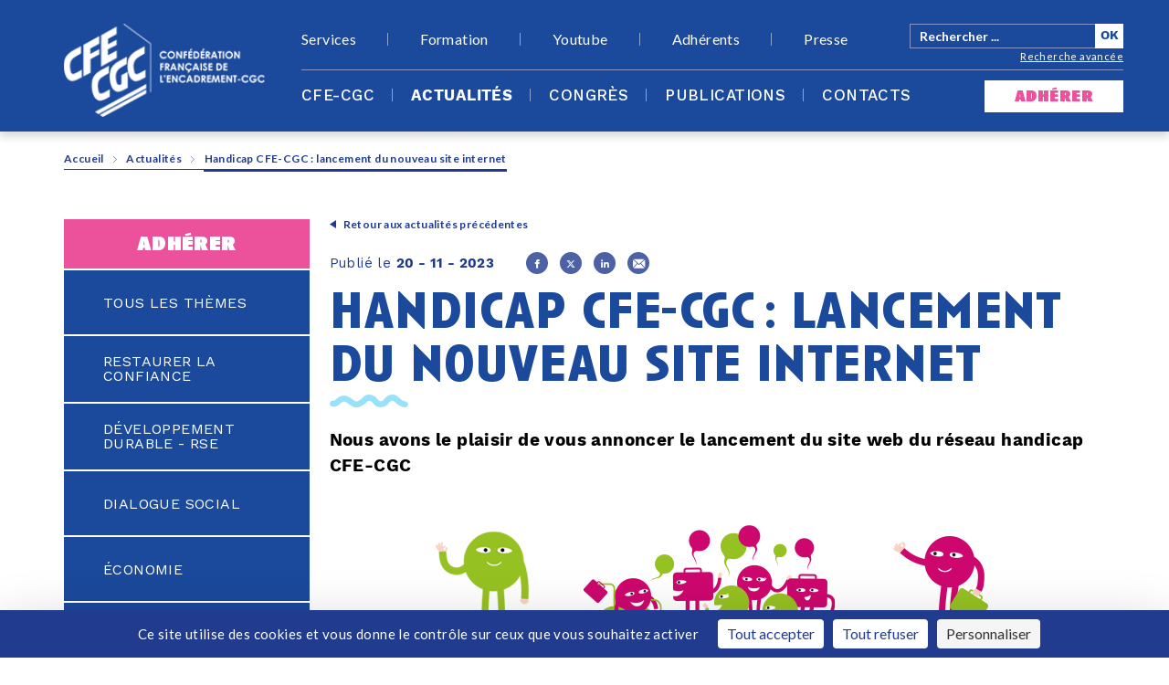

--- FILE ---
content_type: text/html; charset=UTF-8
request_url: https://cfecgc.org/actualites/handicap-cfe-cgc-lancement-du-nouveau-site-internet
body_size: 11560
content:
<!DOCTYPE html><!--[if lte IE 9]><html class="no-js lt-ie9" lang="fr"><![endif]--><!--[if gt IE 9]><!--><html lang="fr"><!--<![endif]--><head><meta charset="utf-8"><meta http-equiv="X-UA-Compatible" content="IE=edge"><meta name="viewport" content="width=device-width, initial-scale=1"><title>
                                                Handicap CFE-CGC : lancement du nouveau site internet - CFE-CGC
                </title><!-- SEO --><meta name="description" content="."><meta name="robots" content="all"><!-- Open Graph --><meta property="og:type" content="website"><meta property="og:description" content="Nous avons le plaisir de vous annoncer le lancement du nouveau site web handicap CFE-CGC."><meta property="og:image" content="https://cfecgc.org/uploads/cache/fb_og_image/uploads/media/6566029ce3876/redirection-site-handi-263x195.webp"><meta property="og:image:type" content="image/webp"><meta property="og:image:height" content=""><meta property="og:image:width" content=""><link rel="image_src" href="https://cfecgc.org/uploads/cache/fb_og_image/uploads/media/6566029ce3876/redirection-site-handi-263x195.webp"/><meta property="og:title" content="Handicap CFE-CGC : lancement du nouveau site internet"><meta property="og:site_name" content="CFE-CGC Le syndicat de l&#039;encadrement"><meta property="og:url" content="https://cfecgc.org/actualites/handicap-cfe-cgc-lancement-du-nouveau-site-internet"><!-- Twitter Cards --><meta name="twitter:card" content="summary_large_image" /><meta name="twitter:site" content="@cfecgc" /><meta name="twitter:creator" content="@cfecgc" /><meta name="twitter:title" content="Handicap CFE-CGC : lancement du nouveau site internet" /><meta name="twitter:description" content="Nous avons le plaisir de vous annoncer le lancement du nouveau site web handicap CFE-CGC." /><meta name="twitter:image" content="https://cfecgc.org/uploads/cache/tw_card_image/uploads/media/6566029ce3876/redirection-site-handi-263x195.webp" /><link rel="shortcut icon" href="/assets/img/icons/favicon.ico" type="image/x-icon"><link rel="apple-touch-icon-precomposed" href="/assets/img/icons/apple-icon-precomposed.png"><link rel="apple-touch-icon" sizes="57x57" href="/assets/img/icons/apple-icon-57x57.png"><link rel="apple-touch-icon" sizes="60x60" href="/assets/img/icons/apple-icon-60x60.png"><link rel="apple-touch-icon" sizes="72x72" href="/assets/img/icons/apple-icon-72x72.png"><link rel="apple-touch-icon" sizes="76x76" href="/assets/img/icons/apple-icon-76x76.png"><link rel="apple-touch-icon" sizes="114x114" href="/assets/img/icons/apple-icon-114x114.png"><link rel="apple-touch-icon" sizes="120x120" href="/assets/img/icons/apple-icon-120x120.png"><link rel="apple-touch-icon" sizes="144x144" href="/assets/img/icons/apple-icon-144x144.png"><link rel="apple-touch-icon" sizes="152x152" href="/assets/img/icons/apple-icon-152x152.png"><link rel="apple-touch-icon" sizes="180x180" href="/assets/img/icons/apple-icon-180x180.png"><link rel="icon" type="image/png" href="/assets/img/icons/favicon-16x16.png" sizes="16x16"><link rel="icon" type="image/png" href="/assets/img/icons/favicon-32x32.png" sizes="32x32"><link rel="icon" type="image/png" href="/assets/img/icons/android-icon-36x36.png" sizes="36x36"><link rel="icon" type="image/png" href="/assets/img/icons/android-icon-48x48.png" sizes="48x48"><link rel="icon" type="image/png" href="/assets/img/icons/android-icon-72x72.png" sizes="72x72"><link rel="icon" type="image/png" href="/assets/img/icons/android-icon-96x96.png" sizes="96x96"><link rel="icon" type="image/png" href="/assets/img/icons/android-icon-144x144.png" sizes="144x144"><link rel="icon" type="image/png" href="/assets/img/icons/android-icon-192x192.png" sizes="192x192"><link rel="manifest" href="/assets/img/icons/manifest.json"><link rel="mask-icon" href="/safari-pinned-tab.svg" color="#ffffff"><meta name="msapplication-TileColor" content="#ffffff"><meta name="msapplication-TileImage" content="/assets/img/icons/ms-icon-144x144.png"><meta name="theme-color" content="#ffffff"><link href="https://fonts.googleapis.com/css?family=Lato:100,300,400,700,900" rel="stylesheet"><link rel="stylesheet" href="/build/app.b64dd4e1.css"><script src="https://tarteaucitron.io/load.js?domain=cfecgc.org&uuid=e52c32ad3c97c5b1321b3eb5846e01c4a60ad616"></script><meta name="google-site-verification" content="JIKY4ddueher2hUf0ev-6BbSGS2rQf872vmiNKwtFvY" /><script type="text/javascript" src="/frontend/js/bundle.js"></script><script type="text/javascript" src="/assets/js/jquery-2.2.4.min.js"></script><script type="text/javascript" src="/assets/js/jquery-ui.min.js"></script><script type="text/javascript" src="/assets/js/jquery.mCustomScrollbar.js"></script><script type="text/javascript" src="/assets/js/jssocials.js"></script><script>
    var Hyphenopoly = {
        require: {
            "fr": "FORCEHYPHENOPOLY"
        },
        setup: {
            selectors: {
                ".hyphenate": {
                    minWordLength: 10
                }
            }
        }
    };
</script><script type="text/javascript" src="/assets/js/hyphenopoly/Hyphenopoly_Loader.js"></script><script type="text/javascript" src="/assets/js/jquery.fittext.js"></script><script type="text/javascript" src="/assets/js/leaflet.js"></script><script type="text/javascript" src="/assets/js/main.js"></script><!-- Matomo --><script>
  var _paq = window._paq = window._paq || [];
  /* tracker methods like "setCustomDimension" should be called before "trackPageView" */
  _paq.push(['trackPageView']);
  _paq.push(['enableLinkTracking']);
  (function() {
    var u="https://cfecgc.matomo.cloud/";
    _paq.push(['setTrackerUrl', u+'matomo.php']);
    _paq.push(['setSiteId', '1']);
    var d=document, g=d.createElement('script'), s=d.getElementsByTagName('script')[0];
    g.async=true; g.src='//cdn.matomo.cloud/cfecgc.matomo.cloud/matomo.js'; s.parentNode.insertBefore(g,s);
  })();
</script><noscript><p><img src="https://cfecgc.matomo.cloud/matomo.php?idsite=1&amp;rec=1" style="border:0;" alt="" /></p></noscript><!-- End Matomo Code --><style>
        body.nodeclass-10 main#main > .container.content-page > .row > .col-lg-9 > .txt-img-pp{
            padding: 40px 35px 35px;
            box-shadow: 0 0 6px rgb(0 0 0 / 21%);
            width: 23.3%;
            margin: 0 10px 15px 0;
            background: white;
            text-align: center;
            min-height: 325px;
            float: left;
            display: flex;
        }
        & body.nodeclass-10 main#main > .container.content-page > .row > .col-lg-9 > .txt-img-pp > article{
            display: flex;
            flex-flow: column;
            width: 100%;
        }
        & body.nodeclass-10 main#main > .container.content-page > .row > .col-lg-9 > .txt-img-pp > article > img{
            position: relative;
            width: 100%;
            max-width: 122px;
            display: inline-block;
            height: auto;
            max-height: 122px;
            box-shadow: unset;
            float: none!important;
            margin: auto auto!important;
        }
        body.nodeclass-10 main#main > .container.content-page > .row > .col-lg-9 > .txt-img-pp > article > h2 {
            font-family: 'Anisette Pro';
            font-size: 20px;
            color: #1a499b;
            font-weight: bold;
            text-align: center;
            text-transform: lowercase;
            line-height: 1;
            height: 50px;
            margin: 20px auto 10px;
        }
        body.nodeclass-10 main#main > .container.content-page > .row > .col-lg-9 > .txt-img-pp > article > p {
            margin: 0 auto 0;
            min-height: 46px;
        }
        body.nodeclass-10 main#main > .container.content-page > .row > .col-lg-9 > .txt-img-pp > article > p > a {
            color: #ec519b;
            font-family: 'Anisette Pro';
            font-weight: 400;
            line-height: 1.1;
            display: inline-block;
            width: 100%;
            position: relative;
            padding-left: 0;
            background: none;
            border: none;
            text-align: center;
            cursor: pointer;
            text-decoration: none;
        }
        body.nodeclass-10 main#main > .container.content-page > .row > .col-lg-9 > .txt-img-pp  > article > p > a:hover {
            text-decoration: underline;
        }
        @media (max-width: 1239px) {
            body.nodeclass-10 main#main > .container.content-page > .row > .col-lg-9 > .txt-img-pp {
                width: 30%;
                padding: 30px 25px 25px;
            }
        }
        @media (max-width: 767px) {
            body.nodeclass-10 main#main > .container.content-page > .row > .col-lg-9 > .txt-img-pp {
                width: 45%;
            }
        }
        @media (max-width: 576px) {
            body.nodeclass-10 main#main > .container.content-page > .row > .col-lg-9 > .txt-img-pp {
                width: 100%;
                padding: 15px 10px 10px;
            }
        }
    </style></head>
<body id="sidebar-toggle-container" class="nodeclass-3129 sidebar-toggle-container" >

        <!--[if lte IE 9]>
    <div class="outdated">
        <div class="container">
            <div class="row">
                <div class="col-md-12">
                    <h1>
                        Vous utilisez un navigateur internet dépassé.
                    </h1>
                    <h3>
                        Certain contenu pourrait être perdu ou ne pas s&#039;afficher correctement
                    </h3>
                    <p>
                        Nous vous conseillons de mettre votre navigateur à jour.
                    </p>
                    <a href="https://browsehappy.com/?locale=fr" target="_blank" rel="noopener" class="btn btn--primary">
                        Mettez votre navigateur à jour
                    </a>
                </div>
            </div>
        </div>
    </div>
<![endif]-->


                
    
    <header id="header">
        <div class="container">
            <a href="#" title="" id="burger" class="d-lg-none">
                <span class="icon-burger"></span>
            </a>
            <a href="/" title="" id="logo_small" class="d-lg-none">
                <img src="/assets/img/logo_small.png" alt="Confédération française de l'encadrement-CGC" width="28" height="28">
            </a>
                                        <div id="search_mobile" class="d-lg-none">
                    <p id="recherche">
                        <span class="icon-loupe"></span>
                    </p>
                    <form id="form_search_mob" method="get" action="/rechercher" class="searchbox-form js-searchbox-form pull-left">
                        <input type="text" name="query" id="query_mob" value="" placeholder="Rechercher ..." class="input_text" title="3 caractères minimum" pattern=".{3,}" required="required">
                        <input type="submit" value="OK" class="input_submit">
                    </form>
                </div>
                        <a href="/" title="" id="logo" class="d-none d-lg-block">
                <img src="/assets/img/logo.png" alt="Confédération française de l'encadrement-CGC">
            </a>
            <div id="big_menu">
                <a href="/" title="" id="logo_small_menu" class="d-lg-none">
                    <img src="/assets/img/logo_small.png" alt="Confédération française de l'encadrement-CGC" width="32" height="32">
                </a>
                <a href="#" title="" id="close_menu" class="d-lg-none">
                    <span class="icon-croix"></span>
                </a>
                <aside id="search">
                                                                <form method="get" action="/rechercher" class="searchbox-form js-searchbox-form pull-left">
                            <input type="text" name="query" id="query" value="" placeholder="Rechercher ..." class="input_text" title="3 caractères minimum" pattern=".{3,}" required="required">
                            <input type="submit" value="OK" class="input_submit">
                            <a href="/rechercher" title="" id="recherche_avancee" class="d-none d-lg-block">Recherche avancée</a>
                        </form>
                                    </aside>
                                <nav class="main_menu">
                    <ul class="niveau0">
                        <li class="d-lg-none"><a href="#" title="">Recherche avancée<span class="icon-petite-fleche-droite"></span></a>
                            <ul class="recherche_avancee sousmenu niveau1">
                                <li><a href="#" title="" class="retour"><i class="icon-petite-fleche-gauche"></i>Retour</a></li>
                                <li class="soustitre">Recherche avancée</li>
                                <li><input type="checkbox" id="actualites"/><label for="actualites">Actualités</label></li>
                                <li><input type="checkbox" id="actions"/><label for="actions">actions</label></li>
                                <li><input type="checkbox" id="dossiers"/><label for="dossiers">dossiers</label></li>
                                <li><input type="checkbox" id="fiches"/><label for="fiches">Fiches repères</label></li>
                                <li><input type="checkbox" id="etudes"/><label for="etudes">études</label></li>
                                <li><input type="checkbox" id="lettre"/><label for="lettre">lettre confédérale</label></li>
                                <li><input type="checkbox" id="elus"/><label for="elus">nos élus</label></li>
                                <li><input type="checkbox" id="presse"/><label for="presse">communiqué de presse</label></li>
                                <li class="noborder"><input type="checkbox" id="dossier_presse"/><label for="dossier_presse">dossier de presse</label></li>
                                <li class="noborder"><input type="submit" value="Rechercher"></li>
                            </ul>
                        </li>
                        
                                                                                                                                                                                                                                                                                                                                                                                                                                                                                                                                                                                                    <li>
                                                                                                                <p class="">
                                            CFE-CGC<span class="icon-petite-fleche-droite"></span>
                                        </p>
                                                                                                        <ul class="niveau1 sousmenu">
                                        <li><a href="#" title="Retour" class="retour"><i class="icon-petite-fleche-gauche"></i>Retour</a></li>
                                                                                    <li><a href="/cfe-cgc/qui-sommes-nous" title="CFE-CGC : qui sommes-nous ?">CFE-CGC : qui sommes-nous ?</a>
                                                                                                                                                                                                                                                                                                                                                                                                                                            </li>
                                                                                    <li><a href="/cfe-cgc/nos-elus" title="Nos élus">Nos élus</a>
                                                                                                                                                                                                                                                                                                                                                                                                                                            </li>
                                                                                    <li><a href="/cfe-cgc/reseau-cfe-cgc" title="Notre réseau régional CFE-CGC">Notre réseau régional CFE-CGC</a>
                                                                                                                                                                                                                                                                                                                                                                                                                                            </li>
                                                                                    <li><a href="/cfe-cgc/transparence-financiere" title="Transparence financière">Transparence financière</a>
                                                                                                                                                                                                                                                                                                                                                                                                                                            </li>
                                                                                    <li><a href="/cfe-cgc/index-egalite-pro" title="Index égalité professionnelle">Index égalité professionnelle</a>
                                                                                                                                                                                                                                                                                                                                                                                                                                            </li>
                                                                                    <li><a href="/cfe-cgc/pacte-mondial-de-lonu" title="Pacte mondial de l’ONU">Pacte mondial de l’ONU</a>
                                                                                                                                                                                                                                                                                                                                                                                                                                            </li>
                                                                            </ul>
                                                                    </li>
                                                                                                                                                                                                                                                                                                                                                                                                                                                                                                                                                                                                                                                                                                                                                                                                                                                                                                                                                                                                                                                                                                                                                                                                                                                                                                                                                                                                                                                                                                                                                                                                                                                                                                                                                                                                                                                                                                                                                                                                                                                                                                                                                                                                                                                                                                                                                                                                                                                                                                                                                                                                                                                                                                                                                                                                                                                                                                                                                                                                                                                                                                                                                                                                                                                                                                                                                                                                                                                                                                                                                                                                                                                                                                                                                                                                                                                                                                                                                                                                                                                                                                                                                                                                                                                                                                                                                                                                                                                                                                                                                                                                                                                                                                                                                                                                                                                                                                                                                                                                                                                                                                                                                                                                                                                                                                                                                                                                                                                                                                                                                                                                                                                                                                                                                                                                                                                                                                                                                                                                                                                                                                                                                                                                                                                                                                                                                                                                                                                                                                                                                                                                                                                                                                                                                                                                                                                                                                                                                                                                                                                                                                                                                                                                                                                                                                                                                                                                                                                                                                                                                                                                                                                                                                                                                                                                                                                                                                                                                                                                                                                                                                                                                                                                                                                                                                                                                                                                                                                                                                                                                                                                                                                                                                                                                                                                                                                                                                                                                                                                                                                                                                                                                                                                                                                                                                                                                                                                                                                                                                                                                                                                                                                                                                                                                                                                                                                                                                                                                                                                                                                                                                                                                                                                                                                                                                                                                                                                                                                                                                                                                                                                                                                                                                                                                                                                                                                                                                                                                                                                                                                                                                                                                                                                                                                                                                                                                                                                                                                                                                                                                                                                                                                                                                                                                                                                                                                                                                                                                                                                                                                                                                                                                                                                                                                                                                                                                                                                                                                                                                                                                                                                                                                                                                                                                                                                                                                                                                                                                                                                                                                                                                                                                                                                                                                                                                                                                                                                                                                                                                                                                                                                                                                                                                                                                                                                                                                                                                                                                                                                                                                                                                                                                                                                                                                                                                                                                                                                                                                                                                                                                                                                                                                                                                                                                                                                                                                                                                                                                                                                                                                                                                                                                                                                                                                                                                                                                                                                                                                                                                                                                                                                                                                                                                                                                                                                                                                                                                                                                                                                                                                                                                                                                                                                                                                                                                                                                                                                                                                                                                                                                                                                                                                                                                                                                                                                                                                                                                                                                                                                                                                                                                                                                                                                                                                                                                                                                                                                                                                                                                                                                                                                                                                                                                                                                                                                                                                                                                                                                                                                                                                                                                                                                                                                                                                                                                                                                                                                                                                                                                                                                                                                                                                                                                                                                                                                                                                                                                                                                                                                                                                                                                                                                                                                                                                                                                                                                                                                                                                                                                                                                                                                                                                                                                                                                                                                                                                                                                                                                                                                                                                                                                                                                                                                                                                                                                                                                                                                                                                                                                                                                                                                                                                                                                                                                                                                                                                                                                                                                                                                                                                                                                                                                                                                                                                                                                                                                                                                                                                                                                                                                                                                                                                                                                                                                                                                                                                                                                                                                                                                                                                                                                                                                                                                                                                                                                                                                                                                                                                                                                                                                                                                                                                                                                                                                                                                                                                                                                                                                                                                                                                                                                                                                                                                                                                                                                                                                                                                                                                                                                                                                                                                                                                                                                                                                                                                                                                                                                                                                                                                                                                                                                                                                                                                                                                                                                                                                                                                                                                                                                                                                                                                                                                                                                                                                                                                                                                                                                                                                                                                                                                                                                                                                                                                                                                                                                                                                                                                                                                                                                                                                                                                                                                                                                                                                                                                                                                                                                                                                                                                                                                                                                                                                                                                                                                                                                                                                                                                                                                                                                                                                                                                                                                                                                                                                                                                                                                                                                                                                                                                                                                                                                                                                                                                                                                                                                                                                                                                                                                                                                                                                                                                                                                                                                                                                                                                                                                                                                                                                                                                                                                                                                                                                                                                                                                                                                                                                                                                                                                                                                                                                                                                                                                                                                                                                                                                                                                                                                                                                                                                                                                                                                                                                                                                                                                                                                                                                                                                                                                                                                                                                                                                                                                                                                                                                                                                                                                                                                                                                                                                                                                                                                                                                                                                                                                                                                                                                                                                                                                                                                                                                                                                                                                                                                                                                                                                                                                                                                                                                                                                                                                                                                                                                                                                                                                                                                                                                                                                                                                                                                                                                                                                                                                                                                                                                                                                                                                                                                                                                                                                                                                                                                                                                                                                                                                                                                                                                                                                                                                                                                                                                                                                                                                                                                                                                                                                                                                                                                                                                                                                                                                                                                                                                                                                                                                                                                                                                                                                                                                                                                                                                                                                                                                                                                                                                                                                                                                                                                                                                                                                                                                                                                                                                                                                                                                                                                                                                                                                                                                                                                                                                                                                                                                                                                                                                                                                                                                                                                                                                                                                                                                                                                                                                                                                                                                                                                                                                                                                                                                                                                                                                                                                                                                                                                                                                                                                                                                                                                                                                                                                                                                                                                                                                                                                                                                                                                                                                                                                                                                                                                                                                                                                                                                                                                                                                                                                                                                                                                                                                                                                                                                                                                                                                                                                                                                                                                                                                                                                                                                                                                                                                                                                                                                                                                                                                                                                                                                                                                                                                                                                                                                                                                                                                                                                                                                                                                                                                                                                                                                                                                                                                                                                                                                                                                                                                                                                                                                                                                                                                                                                                                                                                                                                                                                                                                                                                                                                                                                                                                                                                                                                                                                                                                                                                                                                                                                                                                                                                                                                                                                                                                                                                                                                                                                                                                                                                                                                                                                                                                                                                                                                                                                                                                                                                                                                                                                                                                                                                                                                                                                                                                                                                                                                                                                                                                                                                                                                                                                                                                                                                                                                                                                                                                                                                                                                                                                                                                                                                                                                                                                                                                                                                                                                                                                                                                                                                                                                                                                                                                                                                                                                                                                                                                                                                                                                                                                                                                                                                                                                                                                                                                                                                                                                                                                                                                                                                                                                                                                                                                                                                                                                                                                                                                                                                                                                                                                                                                                                                                                                                                                                                                                                                                                                                                                                                                                                                                                                                                                                                                                                                                                                                                                                                                                                                                                                                                                                                                                                                                                                                                                                                                                                                                                                                                                                                                                                                                                                                                                                                                                                                                                                                                                                                                                                                                                                                                                                                                                                                                                                                                                                                                                                                                                                                                                                                        <li>
                                                                                                                <a href="/actualites" title="Actualités" class="current">
                                            Actualités<span class="icon-petite-fleche-droite"></span>
                                        </a>
                                                                                                                                            <ul class="niveau1 sousmenu actualites">
                                        <li><a href="#" title="Retour" class="retour"><i class="icon-petite-fleche-gauche"></i>Retour</a></li>
                                        <li>
                                            <a href="/actualites" title="Voir tout">Tous les thèmes</a>
                                        </li>
                                                                                                                                    <li>
                                                    <a href="/actualites?category=Restaurer%20la%20confiance">Restaurer la confiance</a>
                                                                                                            <ul class="niveau2 sousmenu">
                                                            <li><a href="#" title="Retour" class="retour"><i class="icon-petite-fleche-gauche"></i>Retour</a></li>
                                                            <li>
                                                                <a href="/actualites?all=1&amp;category=Restaurer%20la%20confiance" title="Voir tout">Tous les thèmes</a>
                                                            </li>
                                                                                                                            <li>
                                                                    <a href="/actualites?category=Dans%20l%27%C3%A9conomie">Dans l&#039;économie</a>
                                                                </li>
                                                                                                                            <li>
                                                                    <a href="/actualites?category=Dans%20une%20transition%20juste">Dans une transition juste</a>
                                                                </li>
                                                                                                                            <li>
                                                                    <a href="/actualites?category=Dans%20la%20protection%20sociale">Dans la protection sociale</a>
                                                                </li>
                                                                                                                            <li>
                                                                    <a href="/actualites?category=Dans%20le%20paritarisme">Dans le paritarisme</a>
                                                                </li>
                                                                                                                            <li>
                                                                    <a href="/actualites?category=Dans%20la%20repr%C3%A9sentation%20des%20int%C3%A9r%C3%AAts%20et%20la%20d%C3%A9mocratie%20sociale">Dans la représentation des intérêts et la démocratie sociale</a>
                                                                </li>
                                                                                                                            <li>
                                                                    <a href="/actualites?category=Dans%20l%27Europe%20et%20dans%20le%20multilat%C3%A9ralisme">Dans l&#039;Europe et dans le multilatéralisme</a>
                                                                </li>
                                                                                                                    </ul>
                                                                                                    </li>
                                                                                            <li>
                                                    <a href="/actualites?category=D%C3%A9veloppement%20durable%20-%20RSE">Développement durable - RSE</a>
                                                                                                    </li>
                                                                                            <li>
                                                    <a href="/actualites?category=Dialogue%20social">Dialogue social</a>
                                                                                                            <ul class="niveau2 sousmenu">
                                                            <li><a href="#" title="Retour" class="retour"><i class="icon-petite-fleche-gauche"></i>Retour</a></li>
                                                            <li>
                                                                <a href="/actualites?all=1&amp;category=Dialogue%20social" title="Voir tout">Tous les thèmes</a>
                                                            </li>
                                                                                                                            <li>
                                                                    <a href="/actualites?category=Le%20CSE">Le CSE</a>
                                                                </li>
                                                                                                                            <li>
                                                                    <a href="/actualites?category=Nos%20r%C3%A9sultats%20en%20entreprises">Nos résultats en entreprises</a>
                                                                </li>
                                                                                                                            <li>
                                                                    <a href="/actualites?category=Sur%20le%20terrain">Sur le terrain</a>
                                                                </li>
                                                                                                                    </ul>
                                                                                                    </li>
                                                                                            <li>
                                                    <a href="/actualites?category=%C3%89conomie">Économie</a>
                                                                                                            <ul class="niveau2 sousmenu">
                                                            <li><a href="#" title="Retour" class="retour"><i class="icon-petite-fleche-gauche"></i>Retour</a></li>
                                                            <li>
                                                                <a href="/actualites?all=1&amp;category=%C3%89conomie" title="Voir tout">Tous les thèmes</a>
                                                            </li>
                                                                                                                            <li>
                                                                    <a href="/actualites?category=L%27industrie">L&#039;industrie</a>
                                                                </li>
                                                                                                                            <li>
                                                                    <a href="/actualites?category=La%20fiscalit%C3%A9">La fiscalité</a>
                                                                </li>
                                                                                                                            <li>
                                                                    <a href="/actualites?category=La%20gouvernance%20d%27entreprise">La gouvernance d&#039;entreprise</a>
                                                                </li>
                                                                                                                            <li>
                                                                    <a href="/actualites?category=Les%20entreprises">Les entreprises</a>
                                                                </li>
                                                                                                                            <li>
                                                                    <a href="/actualites?category=Salaires">Salaires</a>
                                                                </li>
                                                                                                                    </ul>
                                                                                                    </li>
                                                                                            <li>
                                                    <a href="/actualites?category=%C3%89lections%20Chambres%20d%E2%80%99agriculture">Élections Chambres d’agriculture</a>
                                                                                                    </li>
                                                                                            <li>
                                                    <a href="/actualites?category=%C3%89lections%20TPE%202024">Élections TPE 2024</a>
                                                                                                    </li>
                                                                                            <li>
                                                    <a href="/actualites?category=Emploi">Emploi</a>
                                                                                                            <ul class="niveau2 sousmenu">
                                                            <li><a href="#" title="Retour" class="retour"><i class="icon-petite-fleche-gauche"></i>Retour</a></li>
                                                            <li>
                                                                <a href="/actualites?all=1&amp;category=Emploi" title="Voir tout">Tous les thèmes</a>
                                                            </li>
                                                                                                                            <li>
                                                                    <a href="/actualites?category=L%27assurance%20ch%C3%B4mage">L&#039;assurance chômage</a>
                                                                </li>
                                                                                                                            <li>
                                                                    <a href="/actualites?category=L%E2%80%99%C3%A9galit%C3%A9%20professionnelle">L’égalité professionnelle</a>
                                                                </li>
                                                                                                                            <li>
                                                                    <a href="/actualites?category=L%E2%80%99emploi%20des%20jeunes">L’emploi des jeunes</a>
                                                                </li>
                                                                                                                            <li>
                                                                    <a href="/actualites?category=Management">Management</a>
                                                                </li>
                                                                                                                    </ul>
                                                                                                    </li>
                                                                                            <li>
                                                    <a href="/actualites?category=Europe%20et%20international">Europe et international</a>
                                                                                                            <ul class="niveau2 sousmenu">
                                                            <li><a href="#" title="Retour" class="retour"><i class="icon-petite-fleche-gauche"></i>Retour</a></li>
                                                            <li>
                                                                <a href="/actualites?all=1&amp;category=Europe%20et%20international" title="Voir tout">Tous les thèmes</a>
                                                            </li>
                                                                                                                            <li>
                                                                    <a href="/actualites?category=Comit%C3%A9%20entreprise%20europ%C3%A9en">Comité entreprise européen</a>
                                                                </li>
                                                                                                                            <li>
                                                                    <a href="/actualites?category=Dialogue%20social%20europ%C3%A9en">Dialogue social européen</a>
                                                                </li>
                                                                                                                    </ul>
                                                                                                    </li>
                                                                                            <li>
                                                    <a href="/actualites?category=Formation">Formation</a>
                                                                                                            <ul class="niveau2 sousmenu">
                                                            <li><a href="#" title="Retour" class="retour"><i class="icon-petite-fleche-gauche"></i>Retour</a></li>
                                                            <li>
                                                                <a href="/actualites?all=1&amp;category=Formation" title="Voir tout">Tous les thèmes</a>
                                                            </li>
                                                                                                                    </ul>
                                                                                                    </li>
                                                                                            <li>
                                                    <a href="/actualites?category=Handicap">Handicap</a>
                                                                                                            <ul class="niveau2 sousmenu">
                                                            <li><a href="#" title="Retour" class="retour"><i class="icon-petite-fleche-gauche"></i>Retour</a></li>
                                                            <li>
                                                                <a href="/actualites?all=1&amp;category=Handicap" title="Voir tout">Tous les thèmes</a>
                                                            </li>
                                                                                                                            <li>
                                                                    <a href="/actualites?category=Les%20aidants%20familiaux">Les aidants familiaux</a>
                                                                </li>
                                                                                                                    </ul>
                                                                                                    </li>
                                                                                            <li>
                                                    <a href="/actualites?category=Le%20travail%20en%20questions">Le travail en questions</a>
                                                                                                    </li>
                                                                                            <li>
                                                    <a href="/actualites?category=Num%C3%A9rique">Numérique</a>
                                                                                                            <ul class="niveau2 sousmenu">
                                                            <li><a href="#" title="Retour" class="retour"><i class="icon-petite-fleche-gauche"></i>Retour</a></li>
                                                            <li>
                                                                <a href="/actualites?all=1&amp;category=Num%C3%A9rique" title="Voir tout">Tous les thèmes</a>
                                                            </li>
                                                                                                                            <li>
                                                                    <a href="/actualites?category=L%E2%80%99intelligence%20artificielle">L’intelligence artificielle</a>
                                                                </li>
                                                                                                                            <li>
                                                                    <a href="/actualites?category=Universit%C3%A9%20d%27automne">Université d&#039;automne</a>
                                                                </li>
                                                                                                                    </ul>
                                                                                                    </li>
                                                                                            <li>
                                                    <a href="/actualites?category=LGBT%2B">LGBT+</a>
                                                                                                    </li>
                                                                                            <li>
                                                    <a href="/actualites?category=P%C3%B4le%20public">Pôle public</a>
                                                                                                    </li>
                                                                                            <li>
                                                    <a href="/actualites?category=Retraite">Retraite</a>
                                                                                                    </li>
                                                                                            <li>
                                                    <a href="/actualites?category=Sant%C3%A9%20au%20travail">Santé au travail</a>
                                                                                                            <ul class="niveau2 sousmenu">
                                                            <li><a href="#" title="Retour" class="retour"><i class="icon-petite-fleche-gauche"></i>Retour</a></li>
                                                            <li>
                                                                <a href="/actualites?all=1&amp;category=Sant%C3%A9%20au%20travail" title="Voir tout">Tous les thèmes</a>
                                                            </li>
                                                                                                                            <li>
                                                                    <a href="/actualites?category=La%20qualit%C3%A9%20de%20vie%20au%20travail%20%28QVT%29">La qualité de vie au travail (QVT)</a>
                                                                </li>
                                                                                                                            <li>
                                                                    <a href="/actualites?category=Le%20syndrome%20d%E2%80%99%C3%A9puisement%20professionnel">Le syndrome d’épuisement professionnel</a>
                                                                </li>
                                                                                                                    </ul>
                                                                                                    </li>
                                                                                                                        </ul>
                                                                </li>
                                                                                                                                                                                                                                                                                                                                                                                                                                                                                                                                                                                                                                                                                                                                                                                                                                                                                                                                                                                                                                                                                                                                                                                                                                                                                                                <li>
                                                                                                                <a href="/congres-cfe-cgc" title="Congrès" class="">
                                            Congrès<span class="icon-petite-fleche-droite"></span>
                                        </a>
                                                                                                                                            <ul class="niveau1 sousmenu events">
                                        <li><a href="#" title="Retour" class="retour"><i class="icon-petite-fleche-gauche"></i>Retour</a></li>
                                        <li>
                                            <a href="/congres-cfe-cgc" title="Voir tout">Tous les thèmes</a>
                                        </li>
                                                                                                                                    <li>
                                                    <a href="/congres-cfe-cgc?category=38e%20congr%C3%A8s%20de%20Tours">38e congrès de Tours</a>
                                                                                                    </li>
                                                                                            <li>
                                                    <a href="/congres-cfe-cgc?category=Colloques">Colloques</a>
                                                                                                    </li>
                                                                                                                        </ul>
                                                                </li>
                                                                                                                                                                                                                                                                                                                                                                                            <li>
                                                                                                                <a href="/publications" title="Publications" class="">
                                            Publications<span class="icon-petite-fleche-droite"></span>
                                        </a>
                                                                                                    </li>
                                                                                                                                                                                <li>
                                                                                                                <a href="/contacts" title="Contacts" class="">
                                            Contacts<span class="icon-petite-fleche-droite"></span>
                                        </a>
                                                                                                    </li>
                                                                                                                <li class="d-none d-lg-inline-block adherer"><a href="/adherer" title="">adhérer</a></li>
                                                    
                    </ul>
                </nav>
                                <nav class="second_menu">
                    <ul class="niveau0">
                                                                            <li>
                                                                                                                                                                                                                                                                                                                                                                                                                                                                                                                                                                                                                        <a href="/lactu-de-nos-partenaires/nos-services" title="Lien vers la page services" class="">Services<span class="icon-petite-fleche-droite"></span></a>
                                                                                                    <ul class="niveau1 sousmenu">
                                        <li><a href="#" title="Retour" class="retour"><i class="icon-petite-fleche-gauche"></i>Retour</a></li>
                                        <li><a href="/lactu-de-nos-partenaires" title="Lien vers la page L&#039;actu de nos partenaires">L&#039;actu de nos partenaires</a></li>
                                                                                    <li class="sub_menu_mob"><a href="/lactu-de-nos-partenaires/nos-partenaires" title="Lien vers la page Nos partenaires">Nos partenaires</a></li>
                                                                                    <li class="sub_menu_mob"><a href="/lactu-de-nos-partenaires/nos-services" title="Lien vers la page Nos services syndicaux">Nos services syndicaux</a></li>
                                                                                    <li class="sub_menu_mob"><a href="/lactu-de-nos-partenaires/la-boutique-de-la-cfe-cgc" title="Lien vers la page La boutique">La boutique</a></li>
                                                                                    <li class="sub_menu_mob"><a href="/lactu-de-nos-partenaires/les-sites-utiles" title="Lien vers la page Les sites utiles">Les sites utiles</a></li>
                                                                            </ul>
                                                            </li>
                        
                                                                            <li>
                                                                                                                                                                                                                                                                                                                                                                                                                                                                                                                        <a href="/formations" title="Lien vers la page formation" class="">Formation<span class="icon-petite-fleche-droite"></span></a>
                                                                                                    <ul class="niveau1 sousmenu">
                                        <li><a href="#" title="Retour" class="retour"><i class="icon-petite-fleche-gauche"></i>Retour</a></li>
                                        <li><a href="/formations" title="Lien vers la page formation">Formations</a></li>
                                                                                    <li class="sub_menu_mob"><a href="/formations/microlearning" title="Microlearning biodiversité">Microlearning biodiversité</a></li>
                                                                                    <li class="sub_menu_mob"><a href="/formations/microlearning-parcours-en-caisses-de-securite-sociale" title="Microlearning Parcours en Caisses de Sécurité sociale">Microlearning Parcours en Caisses de Sécurité sociale</a></li>
                                                                                    <li class="sub_menu_mob"><a href="/formations/microlearning-parcours-des-administrateurs" title="Microlearning Parcours des administrateurs">Microlearning Parcours des administrateurs</a></li>
                                                                                    <li class="sub_menu_mob"><a href="/formations/microlearning-la-caisse-dallocations-familiales" title="Microlearning la caisse d&#039;allocations familiales">Microlearning la caisse d&#039;allocations familiales</a></li>
                                                                                    <li class="sub_menu_mob"><a href="/formations/microlearning-ursaff" title="Microlearning URSAFF">Microlearning URSAFF</a></li>
                                                                            </ul>
                                                            </li>
                                                <li><a href="https://www.youtube.com/user/ChaineCFECGC" title="lien youtube" target="_blank">Youtube</a></li>
                                                <li><a href="/intranet" title="Lien vers la page intranet">Adhérents</a></li>
                                                                            <li class="last">
                                                                                                                                                                                                                                                                                                                                                                                <a href="/salle-de-presse" title="Lien vers la page presse" class="">Presse<span class="icon-petite-fleche-droite"></span></a>
                                                                                                    <ul class="niveau1 sousmenu">
                                        <li><a href="#" title="Retour" class="retour"><i class="icon-petite-fleche-gauche"></i>Retour</a></li>
                                        <li><a href="/salle-de-presse" title="Lien vers la page presse">Salle de presse</a></li>
                                                                                    <li class="sub_menu_mob"><a href="/salle-de-presse/communiques-de-presse" title="Communiqués de presse">Communiqués de presse</a></li>
                                                                                    <li class="sub_menu_mob"><a href="/salle-de-presse/dossiers-de-presse" title="Dossiers de presse">Dossiers de presse</a></li>
                                                                                    <li class="sub_menu_mob"><a href="/salle-de-presse/vu-dans-les-medias" title="Vu dans les médias">Vu dans les médias</a></li>
                                                                            </ul>
                                                            </li>
                                            </ul>
                </nav>
                                <a href="/adherer" title="" id="adherez" class="d-lg-none">adherer</a>
            </div>
            <!-- /#big_menu -->
        </div>

                                                                                                                                                
    </header>

    
                    <aside id="ariane" class="d-none d-md-block">
        <div class="container">
            <ul>
                                <li><a href="/" title="Lien vers l'accueil">Accueil</a></li>
                                                                                                                                                    <li><span class="icon-petite-fleche-droite"></span><a href="/actualites" title="Lien vers Actualités">Actualités</a></li>
                                                                                                                                                            <li><span class="nolink"><span class="icon-petite-fleche-droite"></span>Handicap CFE-CGC : lancement du nouveau site internet</span></li>
                                                                        </ul>
        </div>
        <!-- /.container -->
    </aside>
    
        <main role="main" id="main">
            
                
        <div class="container stick-container">
            <div class="row">
                <div class="col-lg-3 d-none d-lg-block">
                    <div class="stick">
                                                <a href="/adherer" title="Lien vers la page adhérer" class="btn_adherez">adhérer</a>
                        <aside id="sidebar">
                            <nav>
                                <ul class="menu">
                                                                            <li class="blog__tagcat ">
                                            <a href="/actualites">Tous les thèmes</a>
                                        </li>
                                                                                                                                                                                                                                                                                                                                                                                                                                                                                                                                                                                                                                                                                                                                                    <li class="blog__tagcat ">
                                                <a href="/actualites?category=Restaurer%20la%20confiance">Restaurer la confiance</a>
                                            </li>
                                                                                                                                                                            <li class="blog__tagcat ">
                                                <a href="/actualites?category=D%C3%A9veloppement%20durable%20-%20RSE">Développement durable - RSE</a>
                                            </li>
                                                                                                                                                                                                                                                                                                                                                                                                                                                                <li class="blog__tagcat ">
                                                <a href="/actualites?category=Dialogue%20social">Dialogue social</a>
                                            </li>
                                                                                                                                                                                                                                                                                                                                                                                                                                                                                                                                                                                                                                                        <li class="blog__tagcat ">
                                                <a href="/actualites?category=%C3%89conomie">Économie</a>
                                            </li>
                                                                                                                                                                            <li class="blog__tagcat ">
                                                <a href="/actualites?category=%C3%89lections%20Chambres%20d%E2%80%99agriculture">Élections Chambres d’agriculture</a>
                                            </li>
                                                                                                                                                                            <li class="blog__tagcat ">
                                                <a href="/actualites?category=%C3%89lections%20TPE%202024">Élections TPE 2024</a>
                                            </li>
                                                                                                                                                                                                                                                                                                                                                                                                                                                                                                                                                            <li class="blog__tagcat ">
                                                <a href="/actualites?category=Emploi">Emploi</a>
                                            </li>
                                                                                                                                                                                                                                                                                                                                                                    <li class="blog__tagcat ">
                                                <a href="/actualites?category=Europe%20et%20international">Europe et international</a>
                                            </li>
                                                                                                                                                                                                                                                                        <li class="blog__tagcat ">
                                                <a href="/actualites?category=Formation">Formation</a>
                                            </li>
                                                                                                                                                                            <li class="blog__tagcat current">
                                                <a href="/actualites?category=Handicap">Handicap</a>
                                            </li>
                                                                                                                                                                            <li class="blog__tagcat ">
                                                <a href="/actualites?category=Le%20travail%20en%20questions">Le travail en questions</a>
                                            </li>
                                                                                                                                                                                                                                                                                                                                                                    <li class="blog__tagcat ">
                                                <a href="/actualites?category=Num%C3%A9rique">Numérique</a>
                                            </li>
                                                                                                                                                                            <li class="blog__tagcat ">
                                                <a href="/actualites?category=LGBT%2B">LGBT+</a>
                                            </li>
                                                                                                                                                                            <li class="blog__tagcat ">
                                                <a href="/actualites?category=P%C3%B4le%20public">Pôle public</a>
                                            </li>
                                                                                                                                                                            <li class="blog__tagcat ">
                                                <a href="/actualites?category=Retraite">Retraite</a>
                                            </li>
                                                                                                                                                                                                                                                                                                                                                                    <li class="blog__tagcat ">
                                                <a href="/actualites?category=Sant%C3%A9%20au%20travail">Santé au travail</a>
                                            </li>
                                                                                                            </ul>
                            </nav>
                        </aside>
                    </div>
                </div>
                <div class="col-lg-9">
                    <a href="/actualites" title="" class="retour_publication d-none d-md-block">Retour aux actualités précédentes</a>
                    <div class="intel d-inline-block">
                        <span class="publie">Publié le <b>20 - 11 - 2023</b></span>
                        <ul id="share"></ul>
                    </div>
                    <h1 class="title-page">Handicap CFE-CGC : lancement du nouveau site internet</h1>
                    <span class="icon-grande-vague soustitre"></span>
                    <div class="chapo"><p>Nous avons le plaisir de vous annoncer le lancement du site web du réseau handicap CFE-CGC</p></div>                                                

            <figure class="image-pp">
            
                        <a href="https://handicap.cfecgc.org/" target="_blank" rel="noopener">
                
                
    
                    <img src="https://cfecgc.org/uploads/media/656763d341765/redirection-site-handi-678x382.webp" alt="Site du réseau handicap CFE-CGC" />
    

                            </a>
                                </figure>
            <div class="text-pp container">
    <p>La CFE-CGC mène aux cotés des personnes handicapées et de leurs proches un combat quotidien sur tous les sujets sociaux associés au handicap et au travail : emploi, santé, scolarisation, formation supérieure et professionnelle, retraite, chômage…</p>

<p>Le site CFE-CGC handicap est  accessible à l'adresse suivante : <a href="https://handicap.cfecgc.org/" data-href="https://handicap.cfecgc.org/">https://handicap.cfecgc.org/</a></p>

<p>Vous pourrez y retrouver les dernières actualités et publications, le réseau handicap, les formations handicap au travail... Bonne découverte !</p>

<p> </p>
</div>

                                            
                                    </div>
            </div>
        </div>
<div class="col-lg-12 no-gutters no-padding footer_main">
            <div class="return-pp">
    <section id="blocs_liens">
        <div class="container">
            <div class="row h_parent">
                                                            <div class="col-6 col-md-3">
                            <div class="bloc bg_blanc h_child">
                                <span class="titre">Réseau Handicap CFE-CGC</span>
                                <span class="icon-petite-vague"></span>
                                <span class="sub_title">Notre site dédié</span>                                <ul>
                                                                            <li>
                                            <a href="https://handicap.cfecgc.org/" target="_blank" rel="noopener" title="https://handicap.cfecgc.org/">https://handicap.cfecgc.org/</a>
                                        </li>
                                                                    </ul>
                            </div>
                            <!-- /.bloc -->
                        </div>
                                                                                <div class="col-6 col-md-3">
                            <div class="bloc bg_blanc h_child">
                                <span class="titre">LIRE AUSSI</span>
                                <span class="icon-petite-vague"></span>
                                <span class="sub_title">Actes de colloque</span>                                <ul>
                                                                            <li>
                                            <a href="https://www.calameo.com/cfecgc/read/003664566fc9b4d16094c" target="_blank" rel="noopener" title="Le plein emploi est-il possible ?">Le plein emploi est-il possible ?</a>
                                        </li>
                                                                    </ul>
                            </div>
                            <!-- /.bloc -->
                        </div>
                                                                                <div class="col-6 col-md-3">
                                                        <div class="bloc page_link bg_bleu h_child">
                                <span class="titre">lire aussi</span>
                                <span class="icon-petite-vague"></span>
                                <span class="date">Actualités</span>
                                <div><p>Retrouvez dans notre rubrique « Actualités » les informations essentielles,...</p></div>                                <a href="/actualites" title="" class="more">Lire la suite</a>
                            </div>
                        </div>
                                                                                <div class="col-6 col-md-3">
                                                        <div class="bloc page_link bg_bleu h_child">
                                <span class="titre">lire aussi</span>
                                <span class="icon-petite-vague"></span>
                                <span class="date">CFE-CGC : qui sommes-nous ?</span>
                                <div></div>                                <a href="/cfe-cgc/qui-sommes-nous" title="" class="more">Lire la suite</a>
                            </div>
                        </div>
                                                </div>
        </div>
        <!-- /.container -->
    </section>
</div>
</div>

    </main>

                
<style>
    #retrouvez_nous > .bloc {
        position: relative;
        top: unset;
        left: unset;
        transform: none;
        width: 100%;
        padding-top: 20px;
        padding-bottom: 20px;
        height: auto;
    }
    #retrouvez_nous > .bloc > ul {
        text-align: center;
    }
    #retrouvez_nous > .bloc > ul li {
        margin-bottom: 12px;
        display: inline-block;
        float: none;
    }
    #retrouvez_nous > .bloc > ul li > a > span {
        position: relative;
        top: -2px;
    }
    #retrouvez_nous > .bloc > .titre {
        display: block;
        width: 100%;
        padding-bottom: 12px;
    }
    #footer_top > .container > .row > .social ul.social li{margin-bottom:12px}
</style>
<section id="retrouvez_nous">
    <div class="bloc">
        <span class="titre">retrouvez-nous sur</span>
        <ul>
            <li><a href="https://www.facebook.com/ConfederationCFECGC/" title="lien facebook" target="_blank"><span class="icon-facebook"></span></a></li>
            <li><a href="https://twitter.com/CFECGC" title="lien twitter" target="_blank"><span class="fab fa-x-twitter"></span></a></li>
            <li><a href="https://www.instagram.com/cfecgc/" title="lien instagram" target="_blank"><span class="icon-instagram"></span></a></li>
            <li><a href="https://www.youtube.com/user/ChaineCFECGC" title="lien youtube" target="_blank"><span class="icon-youtube"></span></a></li>
            <li><a href="https://fr.linkedin.com/company/cfe-cgc" title="lien linkedIn" target="_blank"><span class="fab fa-linkedin-in"></span></a></li>
            <li><a href="https://bsky.app/profile/cfecgc.bsky.social" title="lien BlueSky" target="_blank"><svg xmlns="http://www.w3.org/2000/svg" width="15px" viewBox="0 0 512 512"><!--!Font Awesome Free 6.7.1 by @fontawesome - https://fontawesome.com License - https://fontawesome.com/license/free Copyright 2024 Fonticons, Inc.--><path fill="white" d="M111.8 62.2C170.2 105.9 233 194.7 256 242.4c23-47.6 85.8-136.4 144.2-180.2c42.1-31.6 110.3-56 110.3 21.8c0 15.5-8.9 130.5-14.1 149.2C478.2 298 412 314.6 353.1 304.5c102.9 17.5 129.1 75.5 72.5 133.5c-107.4 110.2-154.3-27.6-166.3-62.9l0 0c-1.7-4.9-2.6-7.8-3.3-7.8s-1.6 3-3.3 7.8l0 0c-12 35.3-59 173.1-166.3 62.9c-56.5-58-30.4-116 72.5-133.5C100 314.6 33.8 298 15.7 233.1C10.4 214.4 1.5 99.4 1.5 83.9c0-77.8 68.2-53.4 110.3-21.8z"></path></svg></a></li>
            <li><a href="https://www.threads.net/@cfecgc" title="lien Threads" target="_blank"><span class="fab fa-brands fa-threads" style=""></span></a></li>
        </ul>
    </div>
</section>
<!-- /#retrouvez_nous -->

<section id="nos_partenaires">
    <div class="container">
        <h2>Nos partenaires</h2>
                            <div id="lactu">
                <div class="lactu_title"><p>L'actu de <span style="color:#EC519B">nos partenaires</span></p></div>
                <p class="d-none d-md-block">Retrouvez l&#039;actualité des partenaires de la CFE-CGC</p>
                                                    <a href="/lactu-de-nos-partenaires">Voir les actualités<span class="icon-small-arrow"></span></a>
                            </div>
                <!-- /#lactu -->
                <div class="row">
                            <div class="col-3 col-md">
                    <a href="https://www.up.coop/" target="_blank">
                        <div class="image">
                                                                    <img src="https://cfecgc.org/uploads/cache/square_96/uploads/media/664db4944d31f/66573b43809d8.jpg" srcset="https://cfecgc.org/uploads/cache/partner_small_jpg/uploads/media/664db4944d31f/66573b43809d8.jpg 80w" sizes="50vw" alt="Up"/>
        <noscript>
            <img src="https://cfecgc.org/uploads/cache/square_96/uploads/media/664db4944d31f/66573b43809d8.jpg" alt="Up" />
        </noscript>
    
                        </div>
                    </a>
                </div>
                            <div class="col-3 col-md">
                    <a href="https://www.macif.fr" target="_blank">
                        <div class="image">
                                                                    <img src="https://cfecgc.org/uploads/cache/square_96/uploads/media/61f95dd2b8e1a/macif.png" srcset="https://cfecgc.org/uploads/cache/partner_small_png/uploads/media/61f95dd2b8e1a/macif.png 80w" sizes="50vw" alt="Macif"/>
        <noscript>
            <img src="https://cfecgc.org/uploads/cache/square_96/uploads/media/61f95dd2b8e1a/macif.png" alt="Macif" />
        </noscript>
    
                        </div>
                    </a>
                </div>
                            <div class="col-3 col-md">
                    <a href="https://www.aesio.fr/" target="_blank">
                        <div class="image">
                                                                    <img src="https://cfecgc.org/uploads/cache/square_96/uploads/media/6613b1dc9e78f/logo-aesio-mutuelle-baseline-rvb-1-004.png" srcset="https://cfecgc.org/uploads/cache/partner_small_png/uploads/media/6613b1dc9e78f/logo-aesio-mutuelle-baseline-rvb-1-004.png 80w" sizes="50vw" />
        <noscript>
            <img src="https://cfecgc.org/uploads/cache/square_96/uploads/media/6613b1dc9e78f/logo-aesio-mutuelle-baseline-rvb-1-004.png" />
        </noscript>
    
                        </div>
                    </a>
                </div>
                            <div class="col-3 col-md">
                    <a href="https://partners.swile.co/mv/cfe-cgc-union-confederale" target="_blank">
                        <div class="image">
                                                    <img src="https://cfecgc.org/uploads/media/6862a1f05210b/swile-80x80.webp" alt="Comitéo rejoint swile" />
    
                        </div>
                    </a>
                </div>
                            <div class="col-3 col-md">
                    <a href="https://www.klesia.fr/" target="_blank">
                        <div class="image">
                                                    <img src="https://cfecgc.org/uploads/media/65fd63ce3766f/klesia-80x80.webp" alt="KLESIA" />
    
                        </div>
                    </a>
                </div>
                            <div class="col-3 col-md">
                    <a href="http://www.secafi.com/" target="_blank">
                        <div class="image">
                                                                    <img src="https://cfecgc.org/uploads/cache/square_96/uploads/media/626280c12338a/secafi-82x82.jpg" srcset="https://cfecgc.org/uploads/cache/partner_small_jpg/uploads/media/626280c12338a/secafi-82x82.jpg 80w" sizes="50vw" alt="Secafi"/>
        <noscript>
            <img src="https://cfecgc.org/uploads/cache/square_96/uploads/media/626280c12338a/secafi-82x82.jpg" alt="Secafi" />
        </noscript>
    
                        </div>
                    </a>
                </div>
                            <div class="col-3 col-md">
                    <a href="http://www.ocirp.fr/" target="_blank">
                        <div class="image">
                                                                    <img src="https://cfecgc.org/uploads/cache/square_96/uploads/media/605b43cb16e34/ocirp.jpg" srcset="https://cfecgc.org/uploads/cache/partner_small_jpg/uploads/media/605b43cb16e34/ocirp.jpg 80w" sizes="50vw" alt="OCIRP"/>
        <noscript>
            <img src="https://cfecgc.org/uploads/cache/square_96/uploads/media/605b43cb16e34/ocirp.jpg" alt="OCIRP" />
        </noscript>
    
                        </div>
                    </a>
                </div>
                    </div>
                <div class="row pub h_pub">
                            <div class="h_pub_child col-6">
                    <a href="https://www.malakoffhumanis.com/" target="_blank">
                        
    
                                            <img src="https://cfecgc.org/uploads/cache/pub_big_jpg/uploads/media/6318c2515409d/mmhbanniere-500x149-002.jpg" srcset="https://cfecgc.org/uploads/cache/pub_small_jpg/uploads/media/6318c2515409d/mmhbanniere-500x149-002.jpg 400w, https://cfecgc.org/uploads/cache/pub_medium_jpg/uploads/media/6318c2515409d/mmhbanniere-500x149-002.jpg 600w, https://cfecgc.org/uploads/cache/pub_big_jpg/uploads/media/6318c2515409d/mmhbanniere-500x149-002.jpg 1000w" sizes="100vw" alt="Malafoff Humanis"/>
        <noscript>
            <img src="https://cfecgc.org/uploads/cache/pub_big_jpg/uploads/media/6318c2515409d/mmhbanniere-500x149-002.jpg" alt="Malafoff Humanis" />
        </noscript>
    
                    </a>
                </div>
                            <div class="h_pub_child col-6">
                    <a href="https://www.aesio.fr/" target="_blank">
                        
    
                                            <img src="https://cfecgc.org/uploads/cache/pub_big_png/uploads/media/66164e88a692d/logo-aesio.png" srcset="https://cfecgc.org/uploads/cache/pub_small_png/uploads/media/66164e88a692d/logo-aesio.png 400w, https://cfecgc.org/uploads/cache/pub_medium_png/uploads/media/66164e88a692d/logo-aesio.png 600w, https://cfecgc.org/uploads/cache/pub_big_png/uploads/media/66164e88a692d/logo-aesio.png 1000w" sizes="100vw" alt="Aesio"/>
        <noscript>
            <img src="https://cfecgc.org/uploads/cache/pub_big_png/uploads/media/66164e88a692d/logo-aesio.png" alt="Aesio" />
        </noscript>
    
                    </a>
                </div>
                            <div class="h_pub_child col-6">
                    <a href="https://www.ag2rlamondiale.fr/" target="_blank">
                        
    
                                            <img src="https://cfecgc.org/uploads/cache/pub_big_png/uploads/media/673ced7e4fad4/ag2r-la-mondiale-banniere-1000x234.png" srcset="https://cfecgc.org/uploads/cache/pub_small_png/uploads/media/673ced7e4fad4/ag2r-la-mondiale-banniere-1000x234.png 400w, https://cfecgc.org/uploads/cache/pub_medium_png/uploads/media/673ced7e4fad4/ag2r-la-mondiale-banniere-1000x234.png 600w, https://cfecgc.org/uploads/cache/pub_big_png/uploads/media/673ced7e4fad4/ag2r-la-mondiale-banniere-1000x234.png 1000w" sizes="100vw" alt="AG2R"/>
        <noscript>
            <img src="https://cfecgc.org/uploads/cache/pub_big_png/uploads/media/673ced7e4fad4/ag2r-la-mondiale-banniere-1000x234.png" alt="AG2R" />
        </noscript>
    
                    </a>
                </div>
                            <div class="h_pub_child col-6">
                    <a href="http://www.groupe-vyv.fr" target="_blank">
                        
    
                                            <img src="https://cfecgc.org/uploads/cache/pub_big_jpg/uploads/media/605a0513420b7/vyv-500x149.jpg" srcset="https://cfecgc.org/uploads/cache/pub_small_jpg/uploads/media/605a0513420b7/vyv-500x149.jpg 400w, https://cfecgc.org/uploads/cache/pub_medium_jpg/uploads/media/605a0513420b7/vyv-500x149.jpg 600w, https://cfecgc.org/uploads/cache/pub_big_jpg/uploads/media/605a0513420b7/vyv-500x149.jpg 1000w" sizes="100vw" alt="VYV"/>
        <noscript>
            <img src="https://cfecgc.org/uploads/cache/pub_big_jpg/uploads/media/605a0513420b7/vyv-500x149.jpg" alt="VYV" />
        </noscript>
    
                    </a>
                </div>
                    </div>
        <!-- /.text-center -->
    </div>
    <!-- /.container -->
</section>
<!-- /#nos_partenaires -->
<footer id="footer">
        <div id="footer_top">
        <div class="container">
            <div class="row">
                <div class="d-none d-md-block col-lg-9">
                    <ul class="main">
                                                                        
                                                    <li>
                                                                                                    <p class="titre">CFE-CGC</p>
                                                                                                                                            <ul>
                                                                                            <li><a href="/cfe-cgc/qui-sommes-nous" title="">CFE-CGC : qui sommes-nous ?</a></li>
                                                                                            <li><a href="/cfe-cgc/nos-elus" title="">Nos élus</a></li>
                                                                                            <li><a href="/cfe-cgc/reseau-cfe-cgc" title="">Notre réseau régional CFE-CGC</a></li>
                                                                                            <li><a href="/cfe-cgc/transparence-financiere" title="">Transparence financière</a></li>
                                                                                            <li><a href="/cfe-cgc/index-egalite-pro" title="">Index égalité professionnelle</a></li>
                                                                                            <li><a href="/cfe-cgc/pacte-mondial-de-lonu" title="">Pacte mondial de l’ONU</a></li>
                                                                                    </ul>
                                                                                                </li>
                                                    <li>
                                                                                                    <a href="/actualites" title="" class="titre">Actualités</a>
                                                                                                                                                                                                                                                            <ul>
                                                                                            <li><a href="/actualites?category=Restaurer%20la%20confiance" title="">Restaurer la confiance</a></li>                                                                                            <li><a href="/actualites?category=D%C3%A9veloppement%20durable%20-%20RSE" title="">Développement durable - RSE</a></li>                                                                                            <li><a href="/actualites?category=Dialogue%20social" title="">Dialogue social</a></li>                                                                                            <li><a href="/actualites?category=%C3%89conomie" title="">Économie</a></li>                                                                                            <li><a href="/actualites?category=%C3%89lections%20Chambres%20d%E2%80%99agriculture" title="">Élections Chambres d’agriculture</a></li>                                                                                            <li><a href="/actualites?category=%C3%89lections%20TPE%202024" title="">Élections TPE 2024</a></li>                                                                                            <li><a href="/actualites?category=Emploi" title="">Emploi</a></li>                                                                                            <li><a href="/actualites?category=Europe%20et%20international" title="">Europe et international</a></li>                                                                                            <li><a href="/actualites?category=Formation" title="">Formation</a></li>                                                                                            <li><a href="/actualites?category=Handicap" title="">Handicap</a></li>                                                                                                                                                                                        <li><a href="/actualites?category=Le%20travail%20en%20questions" title="">Le travail en questions</a></li>                                                                                            <li><a href="/actualites?category=Num%C3%A9rique" title="">Numérique</a></li>                                                                                            <li><a href="/actualites?category=LGBT%2B" title="">LGBT+</a></li>                                                                                            <li><a href="/actualites?category=P%C3%B4le%20public" title="">Pôle public</a></li>                                                                                            <li><a href="/actualites?category=Retraite" title="">Retraite</a></li>                                                                                            <li><a href="/actualites?category=Sant%C3%A9%20au%20travail" title="">Santé au travail</a></li>                                                                                                                                                                                </ul>
                                                                                                </li>
                                                    <li>
                                                                                                    <a href="/congres-cfe-cgc" title="" class="titre">Congrès</a>
                                                                                                                                                                                                                                                            <ul>
                                                                                            <li><a href="/congres-cfe-cgc?category=Colloques" title="">Colloques</a></li>                                                                                            <li><a href="/congres-cfe-cgc?category=38e%20congr%C3%A8s%20de%20Tours" title="">38e congrès de Tours</a></li>                                                                                    </ul>
                                                                                                </li>
                                                    <li>
                                                                                                    <a href="/publications" title="" class="titre">Publications</a>
                                                                                                                                            <ul>
                                                                                            <li><a href="/publications/le-magazine" title="">Le magazine</a></li>
                                                                                            <li><a href="/publications/le-bulletin-confederal" title="">Le Bulletin confédéral</a></li>
                                                                                            <li><a href="/publications/nos-guides" title="">Nos guides</a></li>
                                                                                    </ul>
                                                                                                </li>
                                                    <li>
                                                                                                    <a href="/contacts" title="" class="titre">Contacts</a>
                                                                                                                                                                </li>
                                                    <li>
                                                                                                    <a href="/adherer" title="" class="titre">Adhérer</a>
                                                                                                                                                                </li>
                                                    <li>
                                                                                                    <a href="/rechercher" title="" class="titre">Rechercher</a>
                                                                                                                                                                </li>
                                                    <li>
                                                                                                    <a href="/nos-videos" title="" class="titre">Nos vidéos</a>
                                                                                                                                                                </li>
                                                    <li>
                                                                                                    <a href="/lactu-de-nos-partenaires" title="" class="titre">L&#039;actu de nos partenaires</a>
                                                                                                                                            <ul>
                                                                                            <li><a href="/lactu-de-nos-partenaires/nos-partenaires" title="">Nos partenaires</a></li>
                                                                                            <li><a href="/lactu-de-nos-partenaires/nos-services" title="">Nos services syndicaux</a></li>
                                                                                            <li><a href="/lactu-de-nos-partenaires/la-boutique-de-la-cfe-cgc" title="">La boutique</a></li>
                                                                                            <li><a href="/lactu-de-nos-partenaires/les-sites-utiles" title="">Les sites utiles</a></li>
                                                                                    </ul>
                                                                                                </li>
                                                    <li>
                                                                                                    <a href="/salle-de-presse" title="" class="titre">Salle de presse</a>
                                                                                                                                            <ul>
                                                                                            <li><a href="/salle-de-presse/communiques-de-presse" title="">Communiqués de presse</a></li>
                                                                                            <li><a href="/salle-de-presse/dossiers-de-presse" title="">Dossiers de presse</a></li>
                                                                                            <li><a href="/salle-de-presse/vu-dans-les-medias" title="">Vu dans les médias</a></li>
                                                                                    </ul>
                                                                                                </li>
                                                    <li>
                                                                                                    <a href="/intranet" title="" class="titre">Adhérents</a>
                                                                                                                                                                </li>
                                                    <li>
                                                                                                    <a href="/formations" title="" class="titre">Formations</a>
                                                                                                                                            <ul>
                                                                                            <li><a href="/formations/microlearning" title="">Microlearning biodiversité</a></li>
                                                                                            <li><a href="/formations/microlearning-parcours-en-caisses-de-securite-sociale" title="">Microlearning Parcours en Caisses de Sécurité sociale</a></li>
                                                                                            <li><a href="/formations/microlearning-parcours-des-administrateurs" title="">Microlearning Parcours des administrateurs</a></li>
                                                                                            <li><a href="/formations/microlearning-la-caisse-dallocations-familiales" title="">Microlearning la caisse d&#039;allocations familiales</a></li>
                                                                                            <li><a href="/formations/microlearning-ursaff" title="">Microlearning URSAFF</a></li>
                                                                                    </ul>
                                                                                                </li>
                                                    <li>
                                                                                                    <a href="/conditions-generales-dutilisation-du-site" title="" class="titre">Conditions générales d’utilisation du site</a>
                                                                                                                                                                </li>
                                                    <li>
                                                                                                    <a href="/plan-du-site" title="" class="titre">Plan du site</a>
                                                                                                                                                                </li>
                                                    <li>
                                                                                                    <a href="/protection-des-donnees" title="" class="titre">Protection des données personnelles</a>
                                                                                                                                                                </li>
                                            </ul>
                </div>
                <div class="col-lg-3 social">
                    <a href="/" title="" id="logo_small_footer" class="d-md-none">
                        <img src="/assets/img/logo_small.png" alt="" width="28" height="28">
                    </a>
                    <a href="/" title="" id="logo_footer" class="d-none d-md-block">
                        <img src="/assets/img/logo.png" alt="">
                    </a>
                    <p class="titre">suivez-nous</p>
                    <ul class="social">
                        <li><a href="https://www.facebook.com/ConfederationCFECGC/" title="lien facebook" target="_blank"><span class="icon-facebook"></span></a></li>
                        <li><a href="https://twitter.com/CFECGC" title="lien twitter" target="_blank"><span class="fab fa-x-twitter"></span></a></li>
                        <li><a href="https://www.instagram.com/cfecgc/" title="lien instagram" target="_blank"><span class="icon-instagram"></span></a></li>
                        <li><a href="https://www.youtube.com/user/ChaineCFECGC" title="lien youtube" target="_blank"><span class="icon-youtube"></span></a></li>
                        <li><a href="https://fr.linkedin.com/company/cfe-cgc" title="lien linkedIn" target="_blank"><span class="fab fa-linkedin-in"></span></a></li>
                        <li><a href="https://bsky.app/profile/cfecgc.bsky.social" title="lien BlueSky" target="_blank"><span style="position: relative;top: 3px;" class="fab"><svg xmlns="http://www.w3.org/2000/svg" width="12px" viewBox="0 0 512 512"><!--!Font Awesome Free 6.7.1 by @fontawesome - https://fontawesome.com License - https://fontawesome.com/license/free Copyright 2024 Fonticons, Inc.--><path fill="white" d="M111.8 62.2C170.2 105.9 233 194.7 256 242.4c23-47.6 85.8-136.4 144.2-180.2c42.1-31.6 110.3-56 110.3 21.8c0 15.5-8.9 130.5-14.1 149.2C478.2 298 412 314.6 353.1 304.5c102.9 17.5 129.1 75.5 72.5 133.5c-107.4 110.2-154.3-27.6-166.3-62.9l0 0c-1.7-4.9-2.6-7.8-3.3-7.8s-1.6 3-3.3 7.8l0 0c-12 35.3-59 173.1-166.3 62.9c-56.5-58-30.4-116 72.5-133.5C100 314.6 33.8 298 15.7 233.1C10.4 214.4 1.5 99.4 1.5 83.9c0-77.8 68.2-53.4 110.3-21.8z"></path></svg></span></a></li>
                        <li><a href="https://www.threads.net/@cfecgc" title="lien Threads" target="_blank"><span class="fab fa-brands fa-threads" style=""></span></a></li>
                    </ul>
                                        <a href="/salle-de-presse" title="lien vers presse" class="titre">espace presse</a>

                    <p class="titre">
                        Flux RSS
                    </p>
                    <a href="/rss/actualites.xml" title="RSS actualités" target="_blank">
                        <span class="fa-solid fa-rss"></span> Actualités
                    </a>
                    <a href="/rss/publications/magazine.xml" title="RSS magazine" target="_blank">
                        <span class="fa-solid fa-rss"></span> Le Magazine
                    </a>
                    <a href="/rss/publications/bulletin.xml" title="RSS bulletin" target="_blank">
                        <span class="fa-solid fa-rss"></span> Le Bulletin confédéral
                    </a>
                    <a href="/rss/publications/nos-guides.xml" title="RSS nos guides" target="_blank">
                        <span class="fa-solid fa-rss"></span> Nos guides
                    </a>

                </div>
            </div>
        </div>
        <!-- /.container -->
    </div>
    <!-- /#footer_top -->
    <div id="footer_bottom">
        <div class="container">
            <div class="clearfix">
                <ul>
                    <li><a href="/" title="lien vers l'accueil">ACCUEIL</a></li>
                                        <li><a href="/contacts" title="lien vers contact">CONTACTS</a></li>
                                        <li><a href="/conditions-generales-dutilisation-du-site" title="lien vers les mentions légales">MENTIONS Légales</a></li>
                                        <li class="last-li"><a href="/plan-du-site" title="lien vers le plan du site">Plan du site</a></li>
                                        <li class="d-sm-none"><a href="/protection-des-donnees" title="lien vers les données personnelles">Protection des données personnelles</a></li>
                </ul>
                <p>Maison de la CFE-CGC, 63 rue du Rocher, 75008 Paris
                    Tél : 01 55 30 12 12 </p>
            </div>
            <!-- /.clearfix -->
        </div>
        <!-- /.container -->
    </div>
    <!-- /#footer_bottom -->
</footer>

    

                    
                    <script type="text/javascript" src="/assets/js/popper.min.js"></script>
    <script type="text/javascript" src="/assets/js/bootstrap.min.js"></script>
    <script type="text/javascript" src="/assets/js/slick.js"></script>
    <script type="text/javascript" src="/assets/js/icheck.min.js"></script>
    <script type="text/javascript" src="/assets/js/sticky-kit.min.js"></script>
    <script type="text/javascript" src="/assets/js/strip.pkgd.min.js"></script>
        <script type="text/javascript" src="/assets/js/imagesloaded.pkgd.min.js"></script>
    <script type="text/javascript" src="/assets/js/jquery.rwdImageMaps.min.js"></script>
    </body>
</html>

